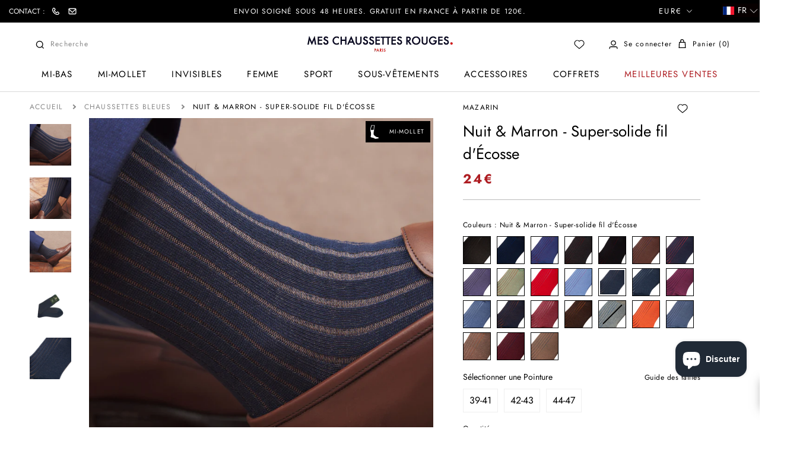

--- FILE ---
content_type: text/html; charset=utf-8
request_url: https://meschaussettesrouges.com/apps/reviews/products?url=https:/meschaussettesrouges.com/products/nuit-marron-super-solide-fil-decosse-1?variant=48393033777479
body_size: 1372
content:
 [ { "@context": "http://schema.org",  "@type": "ProductGroup",  "@id": "https://meschaussettesrouges.com/products/nuit-marron-super-solide-fil-decosse-1#product_sp_schemaplus", "mainEntityOfPage": { "@type": "WebPage", "@id": "https://meschaussettesrouges.com/products/nuit-marron-super-solide-fil-decosse-1#webpage_sp_schemaplus", "sdDatePublished": "2026-01-17T15:08+0100", "sdPublisher": { "@context": "http://schema.org", "@type": "Organization", "@id": "https://schemaplus.io", "name": "SchemaPlus App" } }, "additionalProperty": [    { "@type": "PropertyValue", "name" : "Tags", "value": [  "39",  "40",  "41",  "42",  "43",  "44",  "45",  "46",  "47",  "Caractéristiques mi-hautes: chaussettes \"nettes\"",  "Caractéristiques mi-hautes: chaussettes intermédiaires",  "Caractéristiques mi-hautes: Chaussettes légères",  "Caractéristiques mi-hautes: Chaussettes robustes",  "Couleur: Bleu",  "Couleur: Marron",  "Epaisseur: Intermédiaires",  "Hauteur: Mi-mollet",  "mi-hautes",  "Mi-hautes - Tout voir",  "Mi-hautes couleur",  "Mi-hautes marques: Mazarin",  "Mi-hautes Matières",  "Mi-hautes Matières: Super-Solide mi-haute",  "Mi-hautes Matières: Super-solides mi-hautes en fil d'ecosse",  "Mi-hautes motif",  "Mi-hautes motif: Chaussettes à rayures",  "Mi-hautes motifs",  "Motif: Rayures"  ] }   ,{"@type": "PropertyValue", "name" : "Pointure", "value": [  "39-41",  "42-43",  "44-47"  ] }   ],     "brand": { "@type": "Brand", "name": "MAZARIN",  "url": "https://meschaussettesrouges.com/collections/vendors?q=MAZARIN"  },  "category":"Mi-hautes Matières", "color": "", "depth":"", "height":"", "itemCondition":"http://schema.org/NewCondition", "logo":"", "manufacturer":"", "material": "", "model":"48393033777479",  "hasVariant": [     { "@type": "Product",  "name" : "39-41",   "sku": "Mazarin-SSFE-vanise-nuit-marron-MM-H-39-41 \/ 3665395055409",   "gtin13": "3665395055409", "mpn": "",   "image": "https://meschaussettesrouges.com/cdn/shop/files/MCR__120.jpg?v=1749739921&width=600",     "description": "Chaussettes courtes de la marque Mazarin en fil d'Écosse super-solide, au motif de rayures bleu nuit et marron.\nLes amateurs d'élégance subtile apprécieront cette paire de chaussettes courtes homme aux rayures bleu nuit et marron. Ce motif reprend en effet deux tons couramment utilisés dans les associations costume-souliers. Cette paire de mi-mollet s'intègre donc en toute discrétion dans une tenue habillée, ou même avec un jean ou un chino.\nLa gamme Super-solide en fil d'Écosse est réputée pour la robustesse des chaussettes. De plus, elles sont à la fois peu épaisses et légères, ce qui vous permet de les porter toute l'année.\nLes chaussettes de la marque Mazarin sont tricotées en Italie, remaillées maille à maille et renforcées aux pointes et aux talons.\nComposition : 72% Fil d'Écosse - 26% Polyamide - 2% Élasthanne\nHauteur : mi-mollet (courtes)\nPointures : du 39 au 47.",  "offers": { "@type": "Offer", "url": "https://meschaussettesrouges.com/products/nuit-marron-super-solide-fil-decosse-1?variant=48393033777479", "@id": "48393033777479",   "availability": "http://schema.org/InStock",    "inventoryLevel": { "@type": "QuantitativeValue", "value": "35" },    "price" : 24.0, "priceSpecification": [ { "@type": "UnitPriceSpecification", "price": 24.0, "priceCurrency": "EUR" }  ],   "priceCurrency": "EUR", "priceValidUntil": "2030-12-21",    "shippingDetails": [  { "@type": "OfferShippingDetails", "shippingRate": { "@type": "MonetaryAmount",    "currency": "EUR" }, "shippingDestination": { "@type": "DefinedRegion", "addressCountry": [  ] }, "deliveryTime": { "@type": "ShippingDeliveryTime", "handlingTime": { "@type": "QuantitativeValue", "minValue": "", "maxValue": "", "unitCode": "DAY" }, "transitTime": { "@type": "QuantitativeValue", "minValue": "", "maxValue": "", "unitCode": "DAY" } }  }  ],   "itemCondition":"http://schema.org/NewCondition",  "brand": { "@type": "Brand", "name": "MAZARIN",  "url": "https://meschaussettesrouges.com/collections/vendors?q=MAZARIN"  },  "seller": { "@type": "Organization", "name": "Mes Chaussettes Rouges", "@id": "https://meschaussettesrouges.com#organization_sp_schemaplus" } } }                 , { "@type" : "Product",  "name" : "42-43",   "sku": "Mazarin-SSFE-vanise-nuit-marron-MM-H-42-43 \/ 3665395055393",   "gtin13": "3665395055393", "mpn": "",   "image": "https://meschaussettesrouges.com/cdn/shop/files/MCR__120.jpg?v=1749739921&width=600",     "description": "Chaussettes courtes de la marque Mazarin en fil d'Écosse super-solide, au motif de rayures bleu nuit et marron.\nLes amateurs d'élégance subtile apprécieront cette paire de chaussettes courtes homme aux rayures bleu nuit et marron. Ce motif reprend en effet deux tons couramment utilisés dans les associations costume-souliers. Cette paire de mi-mollet s'intègre donc en toute discrétion dans une tenue habillée, ou même avec un jean ou un chino.\nLa gamme Super-solide en fil d'Écosse est réputée pour la robustesse des chaussettes. De plus, elles sont à la fois peu épaisses et légères, ce qui vous permet de les porter toute l'année.\nLes chaussettes de la marque Mazarin sont tricotées en Italie, remaillées maille à maille et renforcées aux pointes et aux talons.\nComposition : 72% Fil d'Écosse - 26% Polyamide - 2% Élasthanne\nHauteur : mi-mollet (courtes)\nPointures : du 39 au 47.",  "offers": { "@type": "Offer", "url": "https://meschaussettesrouges.com/products/nuit-marron-super-solide-fil-decosse-1?variant=48393033974087", "@id": "48393033974087",  "inventoryLevel": { "@type": "QuantitativeValue", "value": "52" },    "availability": "http://schema.org/InStock",     "price" : 24.0, "priceSpecification": [ { "@type": "UnitPriceSpecification", "price": 24.0, "priceCurrency": "EUR" }  ],      "priceCurrency": "EUR", "description": "EUR-2400-24,00€-24,00€ EUR-24,00", "priceValidUntil": "2030-12-21",    "shippingDetails": [  { "@type": "OfferShippingDetails", "shippingRate": { "@type": "MonetaryAmount",    "currency": "EUR" }, "shippingDestination": { "@type": "DefinedRegion", "addressCountry": [  ] }, "deliveryTime": { "@type": "ShippingDeliveryTime", "handlingTime": { "@type": "QuantitativeValue", "minValue": "", "maxValue": "", "unitCode": "DAY" }, "transitTime": { "@type": "QuantitativeValue", "minValue": "", "maxValue": "", "unitCode": "DAY" } }  }  ],   "itemCondition":"http://schema.org/NewCondition",  "brand": { "@type": "Brand", "name": "MAZARIN",  "url": "https://meschaussettesrouges.com/collections/vendors?q=MAZARIN"  },  "seller": { "@type": "Organization", "name": "Mes Chaussettes Rouges", "@id": "https://meschaussettesrouges.com#organization_sp_schemaplus" } }   }     , { "@type" : "Product",  "name" : "44-47",   "sku": "Mazarin-SSFE-vanise-nuit-marron-MM-H-44-47 \/ 3665395055386",   "gtin13": "3665395055386", "mpn": "",   "image": "https://meschaussettesrouges.com/cdn/shop/files/MCR__120.jpg?v=1749739921&width=600",     "description": "Chaussettes courtes de la marque Mazarin en fil d'Écosse super-solide, au motif de rayures bleu nuit et marron.\nLes amateurs d'élégance subtile apprécieront cette paire de chaussettes courtes homme aux rayures bleu nuit et marron. Ce motif reprend en effet deux tons couramment utilisés dans les associations costume-souliers. Cette paire de mi-mollet s'intègre donc en toute discrétion dans une tenue habillée, ou même avec un jean ou un chino.\nLa gamme Super-solide en fil d'Écosse est réputée pour la robustesse des chaussettes. De plus, elles sont à la fois peu épaisses et légères, ce qui vous permet de les porter toute l'année.\nLes chaussettes de la marque Mazarin sont tricotées en Italie, remaillées maille à maille et renforcées aux pointes et aux talons.\nComposition : 72% Fil d'Écosse - 26% Polyamide - 2% Élasthanne\nHauteur : mi-mollet (courtes)\nPointures : du 39 au 47.",  "offers": { "@type": "Offer", "url": "https://meschaussettesrouges.com/products/nuit-marron-super-solide-fil-decosse-1?variant=48393034006855", "@id": "48393034006855",  "inventoryLevel": { "@type": "QuantitativeValue", "value": "22" },    "availability": "http://schema.org/InStock",     "price" : 24.0, "priceSpecification": [ { "@type": "UnitPriceSpecification", "price": 24.0, "priceCurrency": "EUR" }  ],      "priceCurrency": "EUR", "description": "EUR-2400-24,00€-24,00€ EUR-24,00", "priceValidUntil": "2030-12-21",    "shippingDetails": [  { "@type": "OfferShippingDetails", "shippingRate": { "@type": "MonetaryAmount",    "currency": "EUR" }, "shippingDestination": { "@type": "DefinedRegion", "addressCountry": [  ] }, "deliveryTime": { "@type": "ShippingDeliveryTime", "handlingTime": { "@type": "QuantitativeValue", "minValue": "", "maxValue": "", "unitCode": "DAY" }, "transitTime": { "@type": "QuantitativeValue", "minValue": "", "maxValue": "", "unitCode": "DAY" } }  }  ],   "itemCondition":"http://schema.org/NewCondition",  "brand": { "@type": "Brand", "name": "MAZARIN",  "url": "https://meschaussettesrouges.com/collections/vendors?q=MAZARIN"  },  "seller": { "@type": "Organization", "name": "Mes Chaussettes Rouges", "@id": "https://meschaussettesrouges.com#organization_sp_schemaplus" } }   }    ],   "productGroupID":"8825587892551",  "productionDate":"", "purchaseDate":"", "releaseDate":"",  "review": "",   "sku": "Mazarin-SSFE-vanise-nuit-marron-MM-H-39-41 \/ 3665395055409",   "gtin13": "3665395055409", "mpn": "",  "weight": { "@type": "QuantitativeValue", "unitCode": "KGM", "value": "0.05" }, "width":"",    "description": "Chaussettes courtes de la marque Mazarin en fil d'Écosse super-solide, au motif de rayures bleu nuit et marron.\nLes amateurs d'élégance subtile apprécieront cette paire de chaussettes courtes homme aux rayures bleu nuit et marron. Ce motif reprend en effet deux tons couramment utilisés dans les associations costume-souliers. Cette paire de mi-mollet s'intègre donc en toute discrétion dans une tenue habillée, ou même avec un jean ou un chino.\nLa gamme Super-solide en fil d'Écosse est réputée pour la robustesse des chaussettes. De plus, elles sont à la fois peu épaisses et légères, ce qui vous permet de les porter toute l'année.\nLes chaussettes de la marque Mazarin sont tricotées en Italie, remaillées maille à maille et renforcées aux pointes et aux talons.\nComposition : 72% Fil d'Écosse - 26% Polyamide - 2% Élasthanne\nHauteur : mi-mollet (courtes)\nPointures : du 39 au 47.",  "image": [      "https:\/\/meschaussettesrouges.com\/cdn\/shop\/files\/MAZARIN-SSFE-NUIT-MARRON-1.jpg?v=1756902899\u0026width=600"    ,"https:\/\/meschaussettesrouges.com\/cdn\/shop\/files\/MAZARIN-SSFE-NUIT-MARRON-2.jpg?v=1756902958\u0026width=600"    ,"https:\/\/meschaussettesrouges.com\/cdn\/shop\/files\/MAZARIN-SSFE-NUIT-MARRON-3.jpg?v=1756903033\u0026width=600"    ,"https:\/\/meschaussettesrouges.com\/cdn\/shop\/files\/MCR__120.jpg?v=1749739921\u0026width=600"    ,"https:\/\/meschaussettesrouges.com\/cdn\/shop\/files\/MCR__121.jpg?v=1749739923\u0026width=600"      ,"https:\/\/meschaussettesrouges.com\/cdn\/shop\/files\/MAZARIN-SSFE-NUIT-MARRON-1.jpg?v=1756902899\u0026width=600"    ], "name": "Nuit \u0026 Marron - Super-solide fil d'Écosse", "url": "https://meschaussettesrouges.com/products/nuit-marron-super-solide-fil-decosse-1" }      ,{ "@context": "http://schema.org", "@type": "BreadcrumbList", "name": "Mes Chaussettes Rouges Breadcrumbs Schema by SchemaPlus", "itemListElement": [  { "@type": "ListItem", "position": 1, "item": { "@id": "https://meschaussettesrouges.com/collections", "name": "Products" } }, { "@type": "ListItem", "position": 2, "item": { "@id": "https://meschaussettesrouges.com/collections/chaussettes-bleues-1", "name": "Chaussettes bleues" } },  { "@type": "ListItem", "position": 3, "item": { "@id": "https://meschaussettesrouges.com/products/nuit-marron-super-solide-fil-decosse-1#breadcrumb_sp_schemaplus", "name": "Nuit \u0026 Marron - Super-solide fil d'Écosse" } } ] }  ]

--- FILE ---
content_type: image/svg+xml
request_url: https://meschaussettesrouges.com/cdn/shop/t/7/assets/interface-phone.svg?v=136412314524018042371663766090
body_size: -398
content:
<svg xmlns="http://www.w3.org/2000/svg" viewBox="0 0 40 40">
  <title>interface-phone</title>
  <path d="M25,25.2c-1.64,1.64-5.25.69-8.06-2.12S13.16,16.66,14.8,15l.67-.67a1.2,1.2,0,0,1,1.7,0h0l1.27,1.27a1.2,1.2,0,0,1,0,1.7h0l-1.27,1.27A11.58,11.58,0,0,0,19,21a11.32,11.32,0,0,0,2.39,1.85l1.27-1.27a1.2,1.2,0,0,1,1.7,0h0l1.27,1.27a1.2,1.2,0,0,1,0,1.7h0Z" fill="none" stroke="#fff" stroke-linecap="round" stroke-linejoin="round" stroke-width="1.5"/>
</svg>
